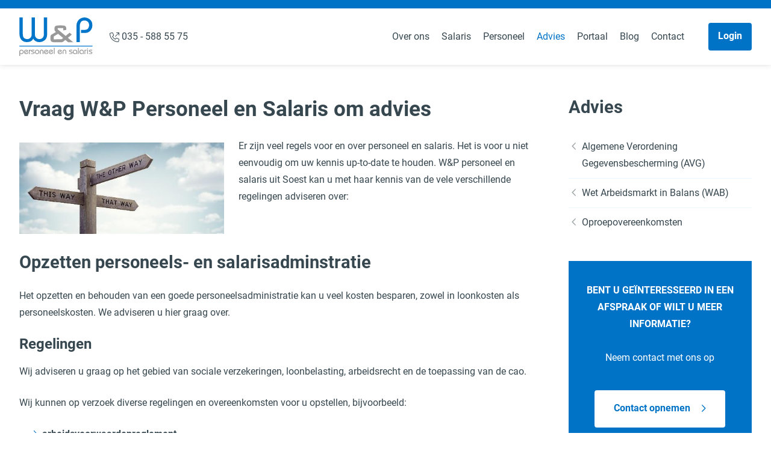

--- FILE ---
content_type: text/html; charset=utf-8
request_url: https://wpps.nl/advies
body_size: 7287
content:
<!DOCTYPE html>
<html lang="nl" class="layout-sidebar  " data-theme="light">
<head>
    <meta charset="utf-8">
    <title>Vraag W&amp;P Personeel en Salaris om advies</title>
<meta name="author" content="W&amp;P Personeel en Salaris">
<meta name="description" content="Vraag W&amp;P Personeel en Salaris om advies over het opzetten van personeels- en salarisadministratie, regelingen of vraag een quickscan aan!">
<link rel="canonical" href="https://wpps.nl/advies">    <link rel="alternate" hreflang="x-default" href="https://wpps.nl/advies">
<link rel="alternate" hreflang="nl-NL" href="https://wpps.nl/advies">    <meta property="og:title" content="Vraag W&amp;P Personeel en Salaris om advies">
<meta property="og:type" content="website">
<meta property="og:url" content="https://wpps.nl/advies">
<meta property="og:description" content="Vraag W&amp;P Personeel en Salaris om advies over het opzetten van personeels- en salarisadministratie, regelingen of vraag een quickscan aan!">
<meta property="og:site_name" content="W&amp;P Personeel en Salaris">
<meta property="og:locale" content="nl_NL">
<meta property="og:image" content="https://cdn-zaas.websteen.nl/2023/04/19/open-graph/big/wpps-logo-og-18391.jpg">    <meta name="csrf-token" content="CRDGVg38s4dq3tYVH5rWbozWWarEnI5hvWxhXzI1">
    <meta name="environment" content="front">

    <!-- Icons -->
    <link rel="icon" type="image/png" href="/favicon.png">

    <!-- Responsive & mobiel meta tags -->
    <meta name="HandheldFriendly" content="True">
    <meta name="MobileOptimized" content="320">
    <meta name="viewport" content="width=device-width, initial-scale=1.0, minimum-scale=1.0, maximum-scale=3.0, shrink-to-fit=no">
    <meta class="elastic" name="language" content="nl">
    <meta name="version" content="2023-02">
    <meta name="fancybox-translations" data-translate-close="Sluit" data-translate-previous="Vorige" data-translate-next="Volgende" content="Used for the translation of fancybox settings">

    <style>
        :root {
            --accessibility: 0;
            --body-desktop-font-size: 16px;
            --body-font-family: Roboto,Arial,Helvetica,"sans-serif";
            --body-mob-font-size: 13px;
            --body-tablet-font-size: 14px;
            --btn-border-radius: 4px;
            --crumbs-position: below_content;
            --dropdown-menu: 0;
            --element-border-radius: 0px;
            --footer-color-scheme: 2;
            --h1-desktop-font-size: 2.2rem;
            --h1-line-height: 1.25;
            --h1-margin: 0.75em;
            --h1-mob-font-size: 2rem;
            --h1-tablet-font-size: 2rem;
            --h2-desktop-font-size: 1.8rem;
            --h2-line-height: 1.375;
            --h2-margin: 0.75em;
            --h2-mob-font-size: 1.6rem;
            --h2-tablet-font-size: 1.6rem;
            --h3-desktop-font-size: 1.5rem;
            --h3-line-height: 1.166667;
            --h3-margin: 0.75em;
            --h3-mob-font-size: 1.2rem;
            --h3-tablet-font-size: 1.2rem;
            --h4-desktop-font-size: 1.2rem;
            --h4-line-height: 1.166667;
            --h4-margin: 0.75em;
            --h4-mob-font-size: 1rem;
            --h4-tablet-font-size: 1rem;
            --heading-font-family: Roboto,Arial,Helvetica,"sans-serif";
            --heading-font-weight: 700;
            --heading-text-transform: none;
            --menu-color-scheme: 2;
            --menu-desktop-font-size: 16px;
            --menu-font-family: Roboto,Arial,Helvetica,"sans-serif";
            --menu-font-weight: 400;
            --menu-mob-font-size: 13px;
            --menu-tablet-font-size: 14px;
            --menu-text-transform: none;
            --scroll-reveal: 0;
            --top-color-scheme: 1;
            --top-style: menu_above;
            --use-dark-theme: ;
            --visible: 1;

            --border-radius: 4px;
            --df-app-border-color: #EBF7FF;
            --df-app-button-bg-color: #0073c7;
            --df-app-button-text-color: #ffffff;
            --df-app-card-bg-color: #ffffff;
            --df-app-card-primary-color: #0073c7;
            --df-app-card-text-color: #37474f;
            --standard-font-family: skin('body_font_family');
            --strong-font-weight: 700;

            --color-1-background: #ffffff;
            --color-1-block-background: #eff3f6;
            --color-1-block-body: #37474f;
            --color-1-block-borders: #D6EFFF;
            --color-1-block-button: #0073c7;
            --color-1-block-button-ghost-border: #37474f;
            --color-1-block-button-ghost-text: #37474f;
            --color-1-block-button-secondary: grey;
            --color-1-block-button-secondary-text: #ffffff;
            --color-1-block-button-text: #ffffff;
            --color-1-block-heading: #37474f;
            --color-1-block-primary: #0073c7;
            --color-1-body: #37474f;
            --color-1-borders: #EBF7FF;
            --color-1-button: #0073c7;
            --color-1-button-ghost-border: #37474f;
            --color-1-button-ghost-text: #37474f;
            --color-1-button-secondary: grey;
            --color-1-button-secondary-text: #ffffff;
            --color-1-button-text: #ffffff;
            --color-1-enabled: 1;
            --color-1-heading: #37474f;
            --color-1-input-background: #ffffff;
            --color-1-input-border: #37474f;
            --color-1-input-text: #37474f;
            --color-1-primary: #0073c7;

            --color-2-background: grey;
            --color-2-block-background: #f2fcff;
            --color-2-block-body: #37474f;
            --color-2-block-borders: #00bffc;
            --color-2-block-button: #00bffc;
            --color-2-block-button-ghost-border: #37474f;
            --color-2-block-button-ghost-text: #37474f;
            --color-2-block-button-secondary: #ffffff;
            --color-2-block-button-secondary-text: #37474f;
            --color-2-block-button-text: #ffffff;
            --color-2-block-heading: #37474f;
            --color-2-block-primary: #00bffc;
            --color-2-body: #ffffff;
            --color-2-borders: rgba(255,255,255,.15);
            --color-2-button: #0073c7;
            --color-2-button-ghost-border: #fbfeff;
            --color-2-button-ghost-text: #ffffff;
            --color-2-button-secondary: #ffffff;
            --color-2-button-secondary-text: #37474f;
            --color-2-button-text: #ffffff;
            --color-2-enabled: 1;
            --color-2-heading: #ffffff;
            --color-2-input-background: #ffffff;
            --color-2-input-border: #ffffff;
            --color-2-input-text: #3c3c3b;
            --color-2-primary: #ffffff;

            --color-3-background: #0073c7;
            --color-3-block-background: #0073c7;
            --color-3-block-body: #ffffff;
            --color-3-block-borders: #e3f8ff;
            --color-3-block-button: #0073c7;
            --color-3-block-button-ghost-border: #ffffff;
            --color-3-block-button-ghost-text: #ffffff;
            --color-3-block-button-secondary: #191971;
            --color-3-block-button-secondary-text: #ffffff;
            --color-3-block-button-text: #ffffff;
            --color-3-block-heading: #263238;
            --color-3-block-primary: #127da1;
            --color-3-body: #ffffff;
            --color-3-borders: #f2fcff;
            --color-3-button: #ffffff;
            --color-3-button-ghost-border: #37474f;
            --color-3-button-ghost-text: #37474f;
            --color-3-button-secondary: #191971;
            --color-3-button-secondary-text: #ffffff;
            --color-3-button-text: #0073c7;
            --color-3-enabled: 1;
            --color-3-heading: #263238;
            --color-3-input-background: #ffffff;
            --color-3-input-border: #f2fcff;
            --color-3-input-text: #3c3c3b;
            --color-3-primary: #127da1;


}

            @media (-webkit-min-device-pixel-ratio: 0) {
                .color-1 select, .color-1 select[size="0"], color-1 select[size="1"] {
                    background-image: url('data:image/svg+xml,%3Csvg width="9" height="6" viewBox="0 0 9 6" fill="none" xmlns="http://www.w3.org/2000/svg"%3E%3Cpath d="M0.0348918 1.37842L3.89956 5.24308C3.89956 5.24308 4.38687 5.86136 4.98264 5.17964L8.57219 1.53445C8.72368 1.3804 8.80365 1.16269 8.76317 0.950318C8.73611 0.807806 8.65637 0.665522 8.46506 0.586991C7.98728 0.390913 7.70058 0.70466 7.70058 0.70466L4.40489 4.01171L1.08591 0.70466C1.08591 0.70466 0.693083 0.337244 0.31079 0.586991C-0.0715032 0.836749 -0.0130449 1.3304 0.0347466 1.37829" fill="%2337474f" /%3E%3C/svg%3E%0A');
                }
                .color-2 select, .color-2 select[size="0"], color-2 select[size="1"] {
                    background-image: url('data:image/svg+xml,%3Csvg width="9" height="6" viewBox="0 0 9 6" fill="none" xmlns="http://www.w3.org/2000/svg"%3E%3Cpath d="M0.0348918 1.37842L3.89956 5.24308C3.89956 5.24308 4.38687 5.86136 4.98264 5.17964L8.57219 1.53445C8.72368 1.3804 8.80365 1.16269 8.76317 0.950318C8.73611 0.807806 8.65637 0.665522 8.46506 0.586991C7.98728 0.390913 7.70058 0.70466 7.70058 0.70466L4.40489 4.01171L1.08591 0.70466C1.08591 0.70466 0.693083 0.337244 0.31079 0.586991C-0.0715032 0.836749 -0.0130449 1.3304 0.0347466 1.37829" fill="%233c3c3b" /%3E%3C/svg%3E%0A');
                }
                .color-3 select, .color-3 select[size="0"], color-3 select[size="1"] {
                    background-image: url('data:image/svg+xml,%3Csvg width="9" height="6" viewBox="0 0 9 6" fill="none" xmlns="http://www.w3.org/2000/svg"%3E%3Cpath d="M0.0348918 1.37842L3.89956 5.24308C3.89956 5.24308 4.38687 5.86136 4.98264 5.17964L8.57219 1.53445C8.72368 1.3804 8.80365 1.16269 8.76317 0.950318C8.73611 0.807806 8.65637 0.665522 8.46506 0.586991C7.98728 0.390913 7.70058 0.70466 7.70058 0.70466L4.40489 4.01171L1.08591 0.70466C1.08591 0.70466 0.693083 0.337244 0.31079 0.586991C-0.0715032 0.836749 -0.0130449 1.3304 0.0347466 1.37829" fill="%233c3c3b" /%3E%3C/svg%3E%0A');
                }
                .color-4 select, .color-4 select[size="0"], color-4 select[size="1"] {
                    background-image: url('data:image/svg+xml,%3Csvg width="9" height="6" viewBox="0 0 9 6" fill="none" xmlns="http://www.w3.org/2000/svg"%3E%3Cpath d="M0.0348918 1.37842L3.89956 5.24308C3.89956 5.24308 4.38687 5.86136 4.98264 5.17964L8.57219 1.53445C8.72368 1.3804 8.80365 1.16269 8.76317 0.950318C8.73611 0.807806 8.65637 0.665522 8.46506 0.586991C7.98728 0.390913 7.70058 0.70466 7.70058 0.70466L4.40489 4.01171L1.08591 0.70466C1.08591 0.70466 0.693083 0.337244 0.31079 0.586991C-0.0715032 0.836749 -0.0130449 1.3304 0.0347466 1.37829" fill="" /%3E%3C/svg%3E%0A');
                }
                .color-5 select, .color-5 select[size="0"], color-5 select[size="1"] {
                    background-image: url('data:image/svg+xml,%3Csvg width="9" height="6" viewBox="0 0 9 6" fill="none" xmlns="http://www.w3.org/2000/svg"%3E%3Cpath d="M0.0348918 1.37842L3.89956 5.24308C3.89956 5.24308 4.38687 5.86136 4.98264 5.17964L8.57219 1.53445C8.72368 1.3804 8.80365 1.16269 8.76317 0.950318C8.73611 0.807806 8.65637 0.665522 8.46506 0.586991C7.98728 0.390913 7.70058 0.70466 7.70058 0.70466L4.40489 4.01171L1.08591 0.70466C1.08591 0.70466 0.693083 0.337244 0.31079 0.586991C-0.0715032 0.836749 -0.0130449 1.3304 0.0347466 1.37829" fill="" /%3E%3C/svg%3E%0A');
                }
                            }

                    .headerNew-carousel-image:after {
    background-color: rgba(0,0,0,.45);
    bottom: 0;
    content: "";
    left: 0;
    position: absolute;
    right: 0;
    top: 0;
}

.headerNew-carousel-content_inner .btn.btn--secondary {
  background-color: transparent!important;
  border: solid 2px #FFF!important;
  padding: 14px 32px 16px;
}

.btn:after {
  -webkit-mask: url(/images/chevron-right-regular.svg) no-repeat 100% 100%!important;
  mask: url(/images/chevron-right-regular.svg) no-repeat 100% 100%!important;
  width: 14px!important;
  height: 14px!important;
  top: 2px!important;
}

.more:after {
  -webkit-mask: url(/images/chevron-right-regular.svg) no-repeat 100% 100%!important;
  mask: url(/images/chevron-right-regular.svg) no-repeat 100% 100%!important;
  width: 14px!important;
  height: 14px!important;
  top: 2px!important;
}

.menu-overlay nav>ul>li a[data-subpages]:after {
   -webkit-mask: url(/images/chevron-right-regular.svg) no-repeat 100% 100%!important;
   mask: url(/images/chevron-right-regular.svg) no-repeat 100% 100%!important;
}

.icon-arrow-left:before {
  width: 14px!important;
   height: 14px!important;
  -webkit-mask: url(/images/chevron-left-regular.svg) no-repeat 100% 100%!important;
   mask: url(/images/chevron-left-regular.svg) no-repeat 100% 100%!important;
}

.sidebar-nav .icon-arrow-left:before {
  vertical-align: top; 
}

.back:before {
   width: 14px!important;
   height: 14px!important;
   top: 2px!important;
  -webkit-mask: url(/images/chevron-left-regular.svg) no-repeat 100% 100%!important;
   mask: url(/images/chevron-left-regular.svg) no-repeat 100% 100%!important;
}

.headerNew-carousel-content_inner .pre-heading {
    font-size: var(--h1-desktop-font-size);
    line-height: var(--h1-line-height);
    font-family: var(--heading-font-family);
    font-weight: var(--heading-font-weight);
    text-transform: var(--heading-text-transform);
    margin-bottom: 0.3em!important;
}

.headerNew-carousel-content_inner .heading-h1 {
    font-size: 1.333333em;
    font-weight: 500;
}

.headerNew-carousel-content_inner .heading-h1 {
  @media (max-width: 1024px){
 	font-size:16px;
  }
}


.top {
	border-top: 14px solid #0073c7 !important;
}

.nav-contact .btn {
    text-transform: none !important;
  font-size: 16px !important;
}

.nav-contact-mob a {
    text-transform: none !important;
}
            </style>

    <!-- Stylesheets -->
    <link rel="preload" href="/fonts/roboto/font.css" as="style">
<link rel="stylesheet" href="/fonts/roboto/font.css">
    <link rel="stylesheet" href="/css/front/app.css?id=4166bccee73114264a1500ae78752de6" media="screen">
    <link rel="stylesheet" href="/css/front/print.css?id=344905490e0da129df0d4e20ec680856" media="print">

    
            <script nonce="NHLuu8UFhLJzXk9u6kH9TWdZekTYsPCr" type="application/ld+json">
                {"@context":{"@vocab":"http:\/\/schema.org","@base":"https:\/\/wpps.nl"},"@graph":[{"@type":"LocalBusiness","@id":"#business","name":"W&P Personeel en Salaris","email":"info@wpps.nl","url":"https:\/\/wpps.nl","description":"W&P Personeel en Salaris","telephone":"+31355885575","image":"https:\/\/cdn-zaas.websteen.nl\/2023\/04\/19\/wpps-logo-18389.svg","address":{"@type":"PostalAddress","postalCode":"3763 LZ","streetAddress":"Oostergracht 48","addressLocality":"Soest","addressCountry":"NL"}},{"@type":"BreadcrumbList","itemListElement":[[{"@type":"ListItem","position":1,"name":"Home","item":"https:\/\/wpps.nl"},{"@type":"ListItem","position":2,"name":"Advies","item":"https:\/\/wpps.nl\/advies"}]]}]}
            </script>
        
    <meta name="original-language" content="nl">

            <script nonce="NHLuu8UFhLJzXk9u6kH9TWdZekTYsPCr">
                window.dataLayer = window.dataLayer || [];
                function gtag(){dataLayer.push(arguments);}
            </script>

            
            
                <script  nonce="NHLuu8UFhLJzXk9u6kH9TWdZekTYsPCr">(function(w,d,s,l,i){w[l]=w[l]||[];w[l].push({"gtm.start":new Date().getTime(),event:"gtm.js"});var f=d.getElementsByTagName(s)[0],j=d.createElement(s),dl=l!="dataLayer"?"&l="+l:"";j.async=true;j.src="https://www.googletagmanager.com/gtm.js?id="+i+dl;var n=d.querySelector("[nonce]");n&&j.setAttribute("nonce",n.nonce||n.getAttribute("nonce"));f.parentNode.insertBefore(j,f);})(window,document,"script","dataLayer","GTM-M3Z59QG");</script>
            
            
        </head>

<body data-elastic-exclude>



<a class="skip-link" id="skip-link" href="">Overslaan en naar de inhoud gaan</a>

<div class="top color-1 top_has-no-secondary-menu menu_above">
    <div class="container">

        <div class="company-logo">
            <a href="https://wpps.nl" title="Naar de homepage van W&amp;P Personeel en Salaris"><img src="https://cdn-zaas.websteen.nl/2023/04/19/wpps-logo-18389.svg" height="64" width="300" alt="Logo W&amp;P Personeel en Salaris, home"></a>
        </div>
        <div class="company-contact">
        <div><a href="tel:+31355885575"><span class="icon-sm icon-phone" aria-hidden="true"></span> <span class="company-contact-number">035 - 588 55 75</span></a></div>
    </div>




        <nav class="nav-main">
                            <ul>
            <li>
            <a href="https://wpps.nl/over-ons" title="Over W&amp;P Personeel en Salaris uit Soest" class="item">
                Over ons

                            </a>
        </li>
            <li>
            <a href="https://wpps.nl/salaris" title="Regel je salarisadministratie met W&amp;P Personeel en Salaris Soest!" class="item">
                Salaris

                            </a>
        </li>
            <li>
            <a href="https://wpps.nl/personeel" title="W&amp;P Personeel en Salaris Soest regelt alles voor uw personeel!" class="item">
                Personeel

                            </a>
        </li>
            <li>
            <a href="https://wpps.nl/advies" title="Vraag W&amp;P Personeel en Salaris om advies" class="item active" aria-current="page">
                Advies

                            </a>
        </li>
            <li>
            <a href="https://wpps.nl/online" title="Het HR &amp; Salaris Gemak Portaal" class="item">
                Portaal

                            </a>
        </li>
            <li>
            <a href="https://wpps.nl/blog" title="Blogs op het gebied van personeels- en&nbsp;salarisadministratie" class="item">
                Blog

                            </a>
        </li>
            <li>
            <a href="https://wpps.nl/contact" title="Contact opnemen met W&amp;P Personeel en Salaris" class="item">
                Contact

                            </a>
        </li>
    </ul>

                    </nav>
        <div class="top-icons">
            <div class="menu-trigger">
                <button type="button" aria-expanded="false" aria-controls="menu-overlay" class="menu-trigger-wrapper">
                    <span class="menu-trigger-spanwrapper">
                        <span class="menu-icon"></span>
                        <span class="visually-hidden">Menu</span>
                    </span>
                </button>
            </div>
            <div class="menu-overlay color-2" id="menu-overlay">
                <div class="grid">
                    <div class="grid-col">
                        <h3 class="contact-title">Menu</h3>
                        <nav class="mainnav">
    <ul>
                    <li>
                <a href="https://wpps.nl/over-ons" title="Over W&amp;P Personeel en Salaris uit Soest" class="item" >
                    Over ons

                                    </a>
            </li>
                    <li>
                <a href="https://wpps.nl/salaris" title="Regel je salarisadministratie met W&amp;P Personeel en Salaris Soest!" class="item" data-subpages="https://wpps.nl/salaris" aria-expanded="false" aria-label="Open Salaris" aria-controls="submenu-mob-2403">
                    Salaris

                                    </a>
            </li>
                    <li>
                <a href="https://wpps.nl/personeel" title="W&amp;P Personeel en Salaris Soest regelt alles voor uw personeel!" class="item" data-subpages="https://wpps.nl/personeel" aria-expanded="false" aria-label="Open Personeel" aria-controls="submenu-mob-2404">
                    Personeel

                                    </a>
            </li>
                    <li>
                <a href="https://wpps.nl/advies" title="Vraag W&amp;P Personeel en Salaris om advies" class="item active" aria-current="page" data-subpages="https://wpps.nl/advies" aria-expanded="false" aria-label="Open Advies" aria-controls="submenu-mob-2405">
                    Advies

                                    </a>
            </li>
                    <li>
                <a href="https://wpps.nl/online" title="Het HR &amp; Salaris Gemak Portaal" class="item" >
                    Portaal

                                    </a>
            </li>
                    <li>
                <a href="https://wpps.nl/blog" title="Blogs op het gebied van personeels- en&nbsp;salarisadministratie" class="item" >
                    Blog

                                    </a>
            </li>
                    <li>
                <a href="https://wpps.nl/contact" title="Contact opnemen met W&amp;P Personeel en Salaris" class="item" data-subpages="https://wpps.nl/contact" aria-expanded="false" aria-label="Open Contact" aria-controls="submenu-mob-2407">
                    Contact

                                    </a>
            </li>
            </ul>
</nav>

                <nav class="subnav" data-sub="https://wpps.nl/salaris" id="submenu-mob-2403">
    <button type="button" class="back"><span class="icon-sm icon-arrow-left" role="img"></span> Terug <span class="visually-hidden">naar Salaris</span></button>
    <ul>
        <li><h4><a href="https://wpps.nl/salaris" title="Regel je salarisadministratie met W&amp;P Personeel en Salaris Soest!" class="item">Salaris</a></h4></li>
                    <li><a target="_self" href="/personeel/besparen-op-loonkosten" title="Snel en effici&euml;nt bepalen of u kunt besparen op uw loonkosten" class="item"  >Besparen op personeelskosten</a></li>
                    <li><a href="https://wpps.nl/salaris/minimumloon" title="Minimumloon" class="item"  >Minimumloon</a></li>
                    <li><a href="https://wpps.nl/salaris/lkv" title="Loonkostenvoordelen" class="item"  >Loonkostenvoordelen (LKV)</a></li>
                    <li><a href="https://wpps.nl/salaris/liv" title="LIV en Jeugd-LIV" class="item"  >LIV en Jeugd-LIV (Lage-inkomensvoordeel)</a></li>
            </ul>
</nav>

                
                <nav class="subnav" data-sub="https://wpps.nl/personeel" id="submenu-mob-2404">
    <button type="button" class="back"><span class="icon-sm icon-arrow-left" role="img"></span> Terug <span class="visually-hidden">naar Personeel</span></button>
    <ul>
        <li><h4><a href="https://wpps.nl/personeel" title="W&amp;P Personeel en Salaris Soest regelt alles voor uw personeel!" class="item">Personeel</a></h4></li>
                    <li><a href="https://wpps.nl/personeel/administratieve-verplichtingen" title="Administratieve verplichtingen" class="item"  >Administratieve verplichtingen</a></li>
                    <li><a href="https://wpps.nl/personeel/employee-benefits" title="Employee benefits" class="item"  >Employee benefits</a></li>
                    <li><a href="https://wpps.nl/personeel/wkr" title="Werkkostenregeling" class="item"  >Werkkostenregeling</a></li>
                    <li><a href="https://wpps.nl/personeel/besparen-op-loonkosten" title="besparen op loonkosten" class="item"  >Besparen op loonkosten</a></li>
            </ul>
</nav>

                
                <nav class="subnav" data-sub="https://wpps.nl/advies" id="submenu-mob-2405">
    <button type="button" class="back"><span class="icon-sm icon-arrow-left" role="img"></span> Terug <span class="visually-hidden">naar Advies</span></button>
    <ul>
        <li><h4><a href="https://wpps.nl/advies" title="Vraag W&amp;P Personeel en Salaris om advies" class="item active" aria-current="page">Advies</a></h4></li>
                    <li><a href="https://wpps.nl/advies/avg" title="Algemen Verordening Gegevensbescherming (AVG)" class="item"  >Algemene Verordening Gegevensbescherming (AVG)</a></li>
                    <li><a href="https://wpps.nl/advies/wab" title="Wet Arbeidsmarkt in Balans (WAB)" class="item"  >Wet Arbeidsmarkt in Balans (WAB)</a></li>
                    <li><a href="https://wpps.nl/advies/oproepovereenkomsten" title="Oproepovereenkomsten" class="item"  >Oproepovereenkomsten</a></li>
            </ul>
</nav>

            
                        <nav class="subnav" data-sub="https://wpps.nl/contact" id="submenu-mob-2407">
    <button type="button" class="back"><span class="icon-sm icon-arrow-left" role="img"></span> Terug <span class="visually-hidden">naar Contact</span></button>
    <ul>
        <li><h4><a href="https://wpps.nl/contact" title="Contact opnemen met W&amp;P Personeel en Salaris" class="item">Contact</a></h4></li>
                    <li><a href="https://wpps.nl/contact/routebeschrijving" title="Routebeschrijving" class="item"  >Routebeschrijving</a></li>
            </ul>
</nav>

    
    
                    </div>
                    <div class="grid-col menu-overlay_footer">
                        <h3 class="contact-title">W&amp;P Personeel en Salaris</h3>
                                                    <p>
                                Oostergracht 48<br>
                                3763 LZ Soest
                                                            </p>
                                                <p>
                                                            035 - 588 55 75<br>
                                                        <a href="mailto:info@wpps.nl">info@wpps.nl</a>
                        </p>
                                                                            <ul class="socials">
                                                                    <li>
                                        <a href="https://www.facebook.com/wppspersoneelensalaris/" class="icon-sm icon-facebook" target="_blank" rel="noreferrer">
                                            <span class="visually-hidden">Volg ons op Facebook</span>
                                        </a>
                                    </li>
                                                            </ul>
                                            </div>
                </div>
            </div>
            
                        <div class="company-contact">
        <div><a href="tel:+31355885575"><span class="icon-sm icon-phone" aria-hidden="true"></span> <span class="company-contact-number">035 - 588 55 75</span></a></div>
    </div>




        </div>
        <div class="nav-contact">
    <div>
        <a href="https://wpps.nl/login" class="btn" title="Login" target="_self">Login</a>
    </div>
</div>

    </div>
    <div class="nav-contact-mob">
    <div>
        <a href="https://wpps.nl/login" title="Login" target="_self">Login</a>
    </div>
</div>

</div>

            
    
    
        <div class="layout-content color-1 ">
        <div class="container clearfix">
            <div class="pv-md clearfix">
                <div class="layout-content-main">
                    <main id="main-content" data-elastic-include>
                                                    <section class="text-widget color-1 connect-to-next ">
    <div class="container">

        
            
            <div class="grid--1col grid--gutters-md grid--md grid">
                                                            <div class="grid-col">
                            <h1>Vraag W&amp;P Personeel en Salaris om advies</h1>

<p><img alt="W&amp;P Soest advies op gebied van personeel en salaris" class="responsive-left-40" src="/storage/uploads/a1a0d3a/images/advies-personeel-salaris-soest.jpg" title="W&amp;P Soest advies op gebied van personeel en salaris" />Er zijn veel&nbsp;regels voor en over personeel en salaris. Het&nbsp;is voor u&nbsp;niet eenvoudig om uw kennis&nbsp;up-to-date te houden. W&amp;P personeel en salaris uit Soest kan u met haar kennis van de vele verschillende regelingen adviseren over:</p>

<p>&nbsp;</p>

<h2>Opzetten personeels- en salarisadminstratie</h2>

<p>Het opzetten en behouden van een goede personeelsadministratie kan u veel kosten besparen, zowel in loonkosten als personeelskosten. We adviseren u hier graag over.</p>

<h3>Regelingen</h3>

<p>Wij adviseren u graag&nbsp;op het gebied van sociale verzekeringen, loonbelasting, arbeidsrecht en de toepassing van de cao.</p>

<p>Wij kunnen&nbsp;op verzoek diverse regelingen en overeenkomsten voor u opstellen, bijvoorbeeld:</p>

<ul>
	<li><strong>arbeidsvoorwaardenreglement</strong></li>
	<li><strong>model arbeidsovereenkomst</strong></li>
	<li><strong>auto van de zaak en overeenkomst</strong></li>
</ul>

<h3>Snel en effici&euml;nt bepalen of u kunt besparen op uw&nbsp;loonkosten</h3>

<p>Wij kunnen uw organisatie doorlichten met een quickscan&nbsp;om te beoordelen welke besparingen er in uw organisatie te realiseren zijn&nbsp;op het gebied van personeelskosten.&nbsp;</p>
                        </div>
                                                                                                                        </div>

            </div>
</section>
<section class="startblocks-wrapper startblocks-text startblocks-wrapper--col color-1  ">
    <div class="container ">
        
                    <div class="startblocks">
            <div class="startblocks-item startblocks-item--link reveal reveal--from-bottom">
        <div class="startblocks-content">
            <h3>
                <a
                    href="https://wpps.nl/personeel/besparen-op-loonkosten" target="_self"
                                    >
                    <span class="visually-hidden">Meer over besparen</span> Quickscan
                </a>
            </h3>
                            <p>Besparen op personeelskosten?</p>
                                                            <span class="more">Meer over besparen</span>
                                    </div>
    </div>
    </div>
            </div>
    </section>

                                            </main>
                </div>

                <aside class="sidebar" data-elastic-include>
                                            <h2>
        <a href="https://wpps.nl/advies" title="Vraag W&amp;P Personeel en Salaris om advies">Advies</a>
    </h2>
    <nav class="sidebar-nav">
        <ul>
                        <li>
        
                    <a href="https://wpps.nl/advies/avg" title="Algemen Verordening Gegevensbescherming (AVG)" class="item">
                <span class="icon-sm icon-arrow-left" aria-hidden="true"></span>
                Algemene Verordening Gegevensbescherming (AVG)
            </a>
        
        
                    </li>
                                <li>
        
                    <a href="https://wpps.nl/advies/wab" title="Wet Arbeidsmarkt in Balans (WAB)" class="item">
                <span class="icon-sm icon-arrow-left" aria-hidden="true"></span>
                Wet Arbeidsmarkt in Balans (WAB)
            </a>
        
        
                    </li>
                                <li>
        
                    <a href="https://wpps.nl/advies/oproepovereenkomsten" title="Oproepovereenkomsten" class="item">
                <span class="icon-sm icon-arrow-left" aria-hidden="true"></span>
                Oproepovereenkomsten
            </a>
        
        
                    </li>
            </ul>

    </nav>
<section class="text-widget color-3  ">
    <div class="container">

        
            
            <div class="grid--1col grid--gutters-md grid--md grid">
                                                            <div class="grid-col">
                            <p style="text-align:center"><b>BENT U GE&Iuml;NTERESSEERD IN EEN AFSPRAAK OF WILT U MEER INFORMATIE?</b><br />
<br />
Neem contact met ons op</p>

<p style="text-align:center"><a class="btn btn--primary" href="https://wpps.nl/contact">Contact opnemen</a></p>
                        </div>
                                                                                                                        </div>

            </div>
</section>

                                    </aside>
            </div>
        </div>
    </div>

            <section class="crumbs color-1">
        <div class="container">
            <p>
                                                            <a href="https://wpps.nl" title="Home">Home</a>
                                                                                <span>Advies</span>
                                                </p>
        </div>
    </section>

    
            <div class="footer-widgets">
            
        </div>
    
<footer class="footer color-2">
    <div class="footer_columns container">
                    <div class="footer_col">
    <h3>W&amp;P Personeel en Salaris</h3>

<p>Oostergracht 48<br />
3763 LZ Soest</p>

    
            <ul class="socials" style="margin-top: 24px;">
                            <li>
                    <a href="https://www.facebook.com/wppspersoneelensalaris/" class="icon-sm icon-facebook" target="_blank" rel="noreferrer">
                        <span class="visually-hidden">Volg ons op Facebook W&amp;P Personeel en Salaris</span>
                    </a>
                </li>
                    </ul>
    </div>

                <div class="footer_col ">
    <h3>&nbsp;</h3>

<p>035 - 588 55 75<br />
<a href="mailto:info@wpps.nl">info@wpps.nl</a></p>
</div>

        <div class="footer_col ">
    <h3>Direct naar</h3>

<p><a href="https://wpps.nl/over-ons" title="Over W&amp;P Personeel en Salaris uit Soest">Over ons</a><br />
<a href="https://wpps.nl/salaris" title="Salaris">Salaris</a><br />
<a href="https://wpps.nl/personeel" title="Personeel">Personeel</a><br />
<a href="https://wpps.nl/advies" title="Advies">Advies</a><br />
<a href="https://wpps.nl/online" title="Portaal">Portaal</a><br />
<a href="https://wpps.nl/contact" title="Contact">Contact</a></p>
</div>

    </div>
</footer>

<footer class="footer-bar color-2">
    <div class="container">
        &copy;2026 W&amp;P Personeel en Salaris
        <nav aria-label="Footerbar">
    <ul>
                <li>
            <span class="divider" aria-hidden="true">•</span>
            <a href="https://wpps.nl/sitemap" title="Sitemap" class="item">Sitemap</a>
        </li>
                <li>
            <span class="divider" aria-hidden="true">•</span>
            <a rel="nofollow" href="https://wpps.nl/disclaimer" title="Disclaimer" class="item">Disclaimer</a>
        </li>
                <li>
            <span class="divider" aria-hidden="true">•</span>
            <a rel="nofollow" href="https://wpps.nl/privacy" title="Privacy" class="item">Privacy</a>
        </li>
                <li>
            <span class="divider" aria-hidden="true">•</span>
            <a rel="nofollow" href="https://wpps.nl/voorwaarden" title="Voorwaarden" class="item">Voorwaarden</a>
        </li>
            </ul>
</nav>

            </div>
</footer>
<!-- Javascript -->
<script>
    window.routes = {"dragonfly-api.media.tus":"\/dragonfly-api\/media\/tus\/{any?}","dragonfly-api.media.store":"\/dragonfly-api\/media\/{key}","dragonfly-api.media.update":"\/dragonfly-api\/media\/{asset}","dragonfly-api.media.show":"\/dragonfly-api\/media\/{asset}","dragonfly-api.media.duplicate":"\/dragonfly-api\/media\/{asset}\/duplicate"};
    window.trans = {"cms-media::file.dropzone.button":"of klik om te zoeken","cms-media::notes.errors.error":"Er is iets fout gegaan tijdens het uploaden van het bestand.","validation.file_uploader.exceeds_size":"Er is een te groot bestand geselecteerd, Er kan maximaal %{size} ge\u00fcpload worden.","validation.file_uploader.invalid_type":"Er is een ongeldig bestand geselecteerd, Er kunnen alleen %{types} bestanden ge\u00fcpload worden.","activities::front.create_activity.delete":"Verwijder [date]","activities::front.create_activity.delete_empty":"Verwijder lege datum","front::form.single_uploader.processing":"Bezig met toevoegen..."};
</script>
<script src="/js/front/plugins.js?id=7e26506326a182c4175e54acda7ef15e"></script>
<script src="/js/front/app.js?id=1019779f864a7b2977ded677cc8c8df1"></script>


</body>
</html>


--- FILE ---
content_type: text/css
request_url: https://wpps.nl/fonts/roboto/font.css
body_size: 435
content:
/* roboto-300 - latin */
@font-face {
    font-family: 'Roboto';
    font-style: normal;
    font-weight: 300;
    src: url('files/roboto-v30-latin-300.eot'); /* IE9 Compat Modes */
    src: local(''),
         url('files/roboto-v30-latin-300.eot?#iefix') format('embedded-opentype'), /* IE6-IE8 */
         url('files/roboto-v30-latin-300.woff2') format('woff2'), /* Super Modern Browsers */
         url('files/roboto-v30-latin-300.woff') format('woff'), /* Modern Browsers */
         url('files/roboto-v30-latin-300.ttf') format('truetype'), /* Safari, Android, iOS */
         url('files/roboto-v30-latin-300.svg#Roboto') format('svg'); /* Legacy iOS */
     font-display: swap;
  }
  /* roboto-300italic - latin */
  @font-face {
    font-family: 'Roboto';
    font-style: italic;
    font-weight: 300;
    src: url('files/roboto-v30-latin-300italic.eot'); /* IE9 Compat Modes */
    src: local(''),
         url('files/roboto-v30-latin-300italic.eot?#iefix') format('embedded-opentype'), /* IE6-IE8 */
         url('files/roboto-v30-latin-300italic.woff2') format('woff2'), /* Super Modern Browsers */
         url('files/roboto-v30-latin-300italic.woff') format('woff'), /* Modern Browsers */
         url('files/roboto-v30-latin-300italic.ttf') format('truetype'), /* Safari, Android, iOS */
         url('files/roboto-v30-latin-300italic.svg#Roboto') format('svg'); /* Legacy iOS */
     font-display: swap;
  }
  /* roboto-regular - latin */
  @font-face {
    font-family: 'Roboto';
    font-style: normal;
    font-weight: 400;
    src: url('files/roboto-v30-latin-regular.eot'); /* IE9 Compat Modes */
    src: local(''),
         url('files/roboto-v30-latin-regular.eot?#iefix') format('embedded-opentype'), /* IE6-IE8 */
         url('files/roboto-v30-latin-regular.woff2') format('woff2'), /* Super Modern Browsers */
         url('files/roboto-v30-latin-regular.woff') format('woff'), /* Modern Browsers */
         url('files/roboto-v30-latin-regular.ttf') format('truetype'), /* Safari, Android, iOS */
         url('files/roboto-v30-latin-regular.svg#Roboto') format('svg'); /* Legacy iOS */
     font-display: swap;
  }
  /* roboto-italic - latin */
  @font-face {
    font-family: 'Roboto';
    font-style: italic;
    font-weight: 400;
    src: url('files/roboto-v30-latin-italic.eot'); /* IE9 Compat Modes */
    src: local(''),
         url('files/roboto-v30-latin-italic.eot?#iefix') format('embedded-opentype'), /* IE6-IE8 */
         url('files/roboto-v30-latin-italic.woff2') format('woff2'), /* Super Modern Browsers */
         url('files/roboto-v30-latin-italic.woff') format('woff'), /* Modern Browsers */
         url('files/roboto-v30-latin-italic.ttf') format('truetype'), /* Safari, Android, iOS */
         url('files/roboto-v30-latin-italic.svg#Roboto') format('svg'); /* Legacy iOS */
     font-display: swap;
  }
  /* roboto-500 - latin */
  @font-face {
    font-family: 'Roboto';
    font-style: normal;
    font-weight: 500;
    src: url('files/roboto-v30-latin-500.eot'); /* IE9 Compat Modes */
    src: local(''),
         url('files/roboto-v30-latin-500.eot?#iefix') format('embedded-opentype'), /* IE6-IE8 */
         url('files/roboto-v30-latin-500.woff2') format('woff2'), /* Super Modern Browsers */
         url('files/roboto-v30-latin-500.woff') format('woff'), /* Modern Browsers */
         url('files/roboto-v30-latin-500.ttf') format('truetype'), /* Safari, Android, iOS */
         url('files/roboto-v30-latin-500.svg#Roboto') format('svg'); /* Legacy iOS */
     font-display: swap;
  }
  /* roboto-500italic - latin */
  @font-face {
    font-family: 'Roboto';
    font-style: italic;
    font-weight: 500;
    src: url('files/roboto-v30-latin-500italic.eot'); /* IE9 Compat Modes */
    src: local(''),
         url('files/roboto-v30-latin-500italic.eot?#iefix') format('embedded-opentype'), /* IE6-IE8 */
         url('files/roboto-v30-latin-500italic.woff2') format('woff2'), /* Super Modern Browsers */
         url('files/roboto-v30-latin-500italic.woff') format('woff'), /* Modern Browsers */
         url('files/roboto-v30-latin-500italic.ttf') format('truetype'), /* Safari, Android, iOS */
         url('files/roboto-v30-latin-500italic.svg#Roboto') format('svg'); /* Legacy iOS */
     font-display: swap;
  }
  /* roboto-700 - latin */
  @font-face {
    font-family: 'Roboto';
    font-style: normal;
    font-weight: 700;
    src: url('files/roboto-v30-latin-700.eot'); /* IE9 Compat Modes */
    src: local(''),
         url('files/roboto-v30-latin-700.eot?#iefix') format('embedded-opentype'), /* IE6-IE8 */
         url('files/roboto-v30-latin-700.woff2') format('woff2'), /* Super Modern Browsers */
         url('files/roboto-v30-latin-700.woff') format('woff'), /* Modern Browsers */
         url('files/roboto-v30-latin-700.ttf') format('truetype'), /* Safari, Android, iOS */
         url('files/roboto-v30-latin-700.svg#Roboto') format('svg'); /* Legacy iOS */
     font-display: swap;
  }
  /* roboto-700italic - latin */
  @font-face {
    font-family: 'Roboto';
    font-style: italic;
    font-weight: 700;
    src: url('files/roboto-v30-latin-700italic.eot'); /* IE9 Compat Modes */
    src: local(''),
         url('files/roboto-v30-latin-700italic.eot?#iefix') format('embedded-opentype'), /* IE6-IE8 */
         url('files/roboto-v30-latin-700italic.woff2') format('woff2'), /* Super Modern Browsers */
         url('files/roboto-v30-latin-700italic.woff') format('woff'), /* Modern Browsers */
         url('files/roboto-v30-latin-700italic.ttf') format('truetype'), /* Safari, Android, iOS */
         url('files/roboto-v30-latin-700italic.svg#Roboto') format('svg'); /* Legacy iOS */
     font-display: swap;
  }

--- FILE ---
content_type: image/svg+xml
request_url: https://wpps.nl/images/chevron-right-regular.svg?3ff2be343af7241819ca3c95e84a8e20
body_size: 228
content:
<svg aria-hidden="true" focusable="false" data-prefix="far" data-icon="chevron-right" class="svg-inline--fa fa-chevron-right" role="img" xmlns="http://www.w3.org/2000/svg" viewBox="0 0 320 512"><path fill="#ffffff" d="M113.3 47.41l183.1 191.1c4.469 4.625 6.688 10.62 6.688 16.59s-2.219 11.97-6.688 16.59l-183.1 191.1c-9.152 9.594-24.34 9.906-33.9 .7187c-9.625-9.125-9.938-24.38-.7187-33.91l168-175.4L78.71 80.6c-9.219-9.5-8.906-24.78 .7187-33.91C88.99 37.5 104.2 37.82 113.3 47.41z"></path></svg>

--- FILE ---
content_type: image/svg+xml
request_url: https://cdn-zaas.websteen.nl/2023/04/19/wpps-logo-18389.svg
body_size: 2604
content:
<svg id="Layer_1" data-name="Layer 1" xmlns="http://www.w3.org/2000/svg" width="142.5" height="75" viewBox="0 0 142.5 75"><defs><style>.cls-1{fill:#99999a;}.cls-2{fill:#0075c9;}.cls-3{fill:none;stroke:#0075c9;stroke-width:1.57px;}</style></defs><title>wpps_logo</title><path class="cls-1" d="M60.18,40.61V38.46c0-3.35,1.2-4.37,4-6.08l6.65-4c-1.9-1.58-2.79-3-2.79-4.94V21.62c0-4.68,2.53-5.95,8.1-5.95H82.7c5.89,0,8.1,1.27,8.1,6.58v2l-5.89,1V20.86H74.29V23.2L89.68,36l7.59-6.33,4.31,3.73L94,39.66l10.3,8.68H94.43L89,43.78l-2.91,2.58c-2.09,1.83-3.42,2-6.14,2H68.33C62.2,48.34,60.18,46.75,60.18,40.61Zm21.54,2,3-2.58L75,31.9l-8.4,5.17v5.57Z"/><path class="cls-2" d="M.43,0H6.76V30.89a22.32,22.32,0,0,0,.72,6.29,6.42,6.42,0,0,0,2.58,3.61,10.54,10.54,0,0,0,5.22,1.45,8.2,8.2,0,0,0,4.84-1.38A8.36,8.36,0,0,0,23,37.59a8.13,8.13,0,0,0,.89-3.39V0h6.36V34.3a8.07,8.07,0,0,0,3,6,9.31,9.31,0,0,0,5.75,2,10.62,10.62,0,0,0,3.71-.86,7.87,7.87,0,0,0,3.19-2.58,8.56,8.56,0,0,0,1.55-4.73V0H53.7V34.61a13.65,13.65,0,0,1-4.79,10,15.45,15.45,0,0,1-10.15,3.56A14.5,14.5,0,0,1,31,45.94a10.63,10.63,0,0,1-3.86-4.51q-2.52,4.31-5.62,5.46A21.33,21.33,0,0,1,14.13,48,12.94,12.94,0,0,1,6.4,45.68,13.58,13.58,0,0,1,1.86,40,16.84,16.84,0,0,1,.43,33.39Z"/><path class="cls-2" d="M110.61,48.16V15.94a16.22,16.22,0,0,1,2.1-8.31,14.72,14.72,0,0,1,5.58-5.57A16,16,0,0,1,125.91,0a16.34,16.34,0,0,1,7.28,1.74,14.49,14.49,0,0,1,8.1,13.45A15.8,15.8,0,0,1,139.37,23a14.27,14.27,0,0,1-4.89,5.29,11.17,11.17,0,0,1-5.93,1.86h-9.1V24.24h6.94q4.78,0,6.7-3a11.15,11.15,0,0,0,1.91-6,11.74,11.74,0,0,0-.78-4.12,7.94,7.94,0,0,0-2.81-3.61A9,9,0,0,0,125.93,6q-5,0-7,3.18a12.88,12.88,0,0,0-2,6.94v32Z"/><line class="cls-3" x1="0.21" y1="55.73" x2="141.48" y2="55.73"/><path class="cls-1" d="M0,75V67.17a5.09,5.09,0,0,1,.43-2,3.89,3.89,0,0,1,1-1.34,4,4,0,0,1,1.3-.76,4.33,4.33,0,0,1,1.41-.24,4.15,4.15,0,0,1,2.42.67A4.07,4.07,0,0,1,8,65.21a4.55,4.55,0,0,1,.45,1.9,5.45,5.45,0,0,1-.19,1.39,4.31,4.31,0,0,1-.63,1.35,3.65,3.65,0,0,1-1.22,1.09,4.46,4.46,0,0,1-1.88.52,5.67,5.67,0,0,1-1.15-.06,4.82,4.82,0,0,1-1.24-.52V69.3l.55.27a7.3,7.3,0,0,0,.68.31,2.23,2.23,0,0,0,.45.12,3.34,3.34,0,0,0,.54,0,2.58,2.58,0,0,0,1.38-.4,2.51,2.51,0,0,0,.9-1,3.4,3.4,0,0,0,.31-1.47,2.8,2.8,0,0,0-.4-1.5,2.69,2.69,0,0,0-1-1,2.79,2.79,0,0,0-1.33-.34A2.5,2.5,0,0,0,3,64.64a2.65,2.65,0,0,0-1,1.07,3.82,3.82,0,0,0-.39,1.81V75Z"/><path class="cls-1" d="M11.15,67.37l4.12-2.28a3.15,3.15,0,0,0-.73-.56,2.58,2.58,0,0,0-1.2-.21,2.48,2.48,0,0,0-1.41.4A2.58,2.58,0,0,0,11,65.8a3.52,3.52,0,0,0-.32,1.51A3.19,3.19,0,0,0,11,68.63,2.58,2.58,0,0,0,13.41,70a2.58,2.58,0,0,0,1.88-.67,3.81,3.81,0,0,0,.88-1.93l1.51.21a3.43,3.43,0,0,1-.29,1.26,4.33,4.33,0,0,1-.83,1.26,4.2,4.2,0,0,1-1.38,1,4.64,4.64,0,0,1-1.86.38A4,4,0,0,1,11.25,71,4.3,4.3,0,0,1,9.7,69.45a3.92,3.92,0,0,1-.58-2.06,4.86,4.86,0,0,1,.38-2,4,4,0,0,1,1-1.42,4.24,4.24,0,0,1,1.38-.82,4.3,4.3,0,0,1,1.47-.27,4.2,4.2,0,0,1,2.38.64,5.18,5.18,0,0,1,1.66,2l-5.57,3.09Z"/><path class="cls-1" d="M18.6,63H20v1a2.32,2.32,0,0,1,.85-.81,2.58,2.58,0,0,1,1.31-.32h.47v1.44h-.36a1.78,1.78,0,0,0-1.66.84A3.77,3.77,0,0,0,20.13,67v4.34H18.6Z"/><path class="cls-1" d="M22.79,69.89h4.27a1.85,1.85,0,0,0,.68-.18.6.6,0,0,0,.3-.56.7.7,0,0,0-.23-.52,1.94,1.94,0,0,0-.59-.37q-.36-.15-1.18-.39l-.88-.26a5,5,0,0,1-1.77-.92,1.92,1.92,0,0,1-.59-1.44,1.83,1.83,0,0,1,.83-1.73,3.84,3.84,0,0,1,2-.52h3.56v1.44H25.32a1.1,1.1,0,0,0-.7.2.66.66,0,0,0-.25.54.69.69,0,0,0,.26.47,2.06,2.06,0,0,0,.61.35,6.57,6.57,0,0,0,.78.24l.84.2a4.81,4.81,0,0,1,2.06,1A2.16,2.16,0,0,1,29.56,69q-.15,2.15-2.68,2.15H22.76Z"/><path class="cls-1" d="M30.07,67.07a4,4,0,0,1,.65-2.15,4.41,4.41,0,0,1,1.6-1.5,4.15,4.15,0,0,1,2-.55,4.84,4.84,0,0,1,2.06.52A4.12,4.12,0,0,1,38,64.84a4,4,0,0,1,.63,2.27,4.64,4.64,0,0,1-.46,2,4.31,4.31,0,0,1-1.39,1.66,3.84,3.84,0,0,1-2.17.72,5,5,0,0,1-1.85-.33,4.33,4.33,0,0,1-1.46-1,4.21,4.21,0,0,1-1-1.37A4.58,4.58,0,0,1,30,67.16h0A.11.11,0,0,0,30.07,67.07Zm1.58,0a3.45,3.45,0,0,0,.66,2.1,2.47,2.47,0,0,0,2.13.9,2.94,2.94,0,0,0,1.35-.3,2.15,2.15,0,0,0,.94-1A4,4,0,0,0,37.08,67a2.73,2.73,0,0,0-.8-1.93,2.62,2.62,0,0,0-1.9-.73,2.75,2.75,0,0,0-1.51.42,2.58,2.58,0,0,0-.9,1A3.16,3.16,0,0,0,31.65,67Z"/><path class="cls-1" d="M39.66,71.31V66.24a3.23,3.23,0,0,1,.47-1.69,3.43,3.43,0,0,1,1.29-1.24,3.63,3.63,0,0,1,4.73,1,3.37,3.37,0,0,1,.59,2.06v4.9H45.22V66.43a2.17,2.17,0,0,0-.57-1.49,2,2,0,0,0-2.77-.16l-.1.1a2,2,0,0,0-.58,1.42v5Z"/><path class="cls-1" d="M49.75,67.37l4.12-2.28a3.14,3.14,0,0,0-.73-.56,2.58,2.58,0,0,0-1.2-.21,2.48,2.48,0,0,0-1.41.4,2.58,2.58,0,0,0-.92,1.09,3.52,3.52,0,0,0-.32,1.51,3.19,3.19,0,0,0,.36,1.32,2.79,2.79,0,0,0,4.23.73,3.81,3.81,0,0,0,.88-1.93l1.51.21A3.42,3.42,0,0,1,56,68.91a4.34,4.34,0,0,1-.83,1.26,4.21,4.21,0,0,1-1.38,1,4.64,4.64,0,0,1-1.86.38A4,4,0,0,1,49.85,71a4.3,4.3,0,0,1-1.55-1.55,3.91,3.91,0,0,1-.58-2.06,4.86,4.86,0,0,1,.38-2,4,4,0,0,1,1-1.42,4.24,4.24,0,0,1,1.38-.82A4.31,4.31,0,0,1,52,62.86a4.2,4.2,0,0,1,2.38.64,5.18,5.18,0,0,1,1.66,2l-5.57,3.09Z"/><path class="cls-1" d="M59,67.37l4.12-2.28a3.15,3.15,0,0,0-.73-.56,2.58,2.58,0,0,0-1.2-.21,2.48,2.48,0,0,0-1.41.4,2.58,2.58,0,0,0-.92,1.09,3.52,3.52,0,0,0-.32,1.51,3.19,3.19,0,0,0,.36,1.32,2.79,2.79,0,0,0,4.23.73A3.81,3.81,0,0,0,64,67.44l1.51.21a3.42,3.42,0,0,1-.29,1.26,4.34,4.34,0,0,1-.83,1.26,4.21,4.21,0,0,1-1.38,1,4.64,4.64,0,0,1-1.86.38,4,4,0,0,1-2-.55,4.3,4.3,0,0,1-1.55-1.55,3.92,3.92,0,0,1-.57-2.1,4.86,4.86,0,0,1,.38-2,4,4,0,0,1,1-1.42,4.24,4.24,0,0,1,1.38-.82,4.31,4.31,0,0,1,1.47-.27,4.2,4.2,0,0,1,2.38.64,5.18,5.18,0,0,1,1.66,2L59.7,68.57Z"/><path class="cls-1" d="M66.86,59.25h1.5V71.31h-1.5Z"/><path class="cls-1" d="M76.27,67.37l4.12-2.28a3.14,3.14,0,0,0-.73-.56,2.58,2.58,0,0,0-1.2-.21,2.48,2.48,0,0,0-1.41.4,2.58,2.58,0,0,0-.92,1.09,3.52,3.52,0,0,0-.32,1.51,3.19,3.19,0,0,0,.36,1.32,2.79,2.79,0,0,0,4.23.73,3.81,3.81,0,0,0,.88-1.93l1.51.21a3.43,3.43,0,0,1-.29,1.26,4.35,4.35,0,0,1-.83,1.26,4.21,4.21,0,0,1-1.38,1,4.64,4.64,0,0,1-1.86.38A4,4,0,0,1,76.38,71a4.3,4.3,0,0,1-1.55-1.55,3.91,3.91,0,0,1-.58-2.06,4.86,4.86,0,0,1,.38-2,4,4,0,0,1,1-1.42A4.25,4.25,0,0,1,77,63.13a4.3,4.3,0,0,1,1.47-.27,4.2,4.2,0,0,1,2.38.64,5.18,5.18,0,0,1,1.66,2L77,68.56Z"/><path class="cls-1" d="M83.75,71.31V66.24a3.23,3.23,0,0,1,.47-1.69,3.43,3.43,0,0,1,1.29-1.24,3.62,3.62,0,0,1,4.72,1,3.36,3.36,0,0,1,.59,2.06v4.9h-1.5V66.43a2.17,2.17,0,0,0-.57-1.49A2,2,0,0,0,86,64.77l-.1.1a2,2,0,0,0-.58,1.42v5Z"/><path class="cls-1" d="M96.22,69.89h4.27a1.86,1.86,0,0,0,.68-.18.61.61,0,0,0,.3-.56.7.7,0,0,0-.23-.52,1.94,1.94,0,0,0-.59-.37q-.36-.15-1.18-.39l-.88-.26a5,5,0,0,1-1.77-.92,1.92,1.92,0,0,1-.59-1.44,1.83,1.83,0,0,1,.83-1.73A3.84,3.84,0,0,1,99,63h3.56v1.44H98.75a1.09,1.09,0,0,0-.7.2.66.66,0,0,0-.25.54.69.69,0,0,0,.26.47,2.06,2.06,0,0,0,.61.35,6.56,6.56,0,0,0,.78.24l.84.2a4.81,4.81,0,0,1,2.06,1A2.16,2.16,0,0,1,103,69q-.15,2.15-2.68,2.15H96.2Z"/><path class="cls-1" d="M110.4,71.31V66.54a2.22,2.22,0,0,0-1.3-1.93,3.25,3.25,0,0,0-1.42-.29,3,3,0,0,0-1.19.27,2.48,2.48,0,0,0-1.06.89,2.88,2.88,0,0,0-.46,1.63,3.09,3.09,0,0,0,.38,1.55,2.62,2.62,0,0,0,1,1,2.58,2.58,0,0,0,3.44-.8v1.82l-.71.43a2.72,2.72,0,0,1-.59.22,4.22,4.22,0,0,1-1,.12,3.88,3.88,0,0,1-2-.52,4.15,4.15,0,0,1-1.55-1.55,4.45,4.45,0,0,1-.59-2.3A4.58,4.58,0,0,1,104,65a3.71,3.71,0,0,1,1.48-1.55,4.64,4.64,0,0,1,2.35-.57,4.89,4.89,0,0,1,1.77.3,3.71,3.71,0,0,1,1.31.83,3.51,3.51,0,0,1,.79,1.21,3.92,3.92,0,0,1,.27,1.44V71.3Z"/><path class="cls-1" d="M113.46,59.25H115V71.31h-1.5Z"/><path class="cls-1" d="M123.2,71.31V66.54a2.22,2.22,0,0,0-1.3-1.93,3.25,3.25,0,0,0-1.42-.29,3,3,0,0,0-1.19.27,2.48,2.48,0,0,0-1.06.89,2.87,2.87,0,0,0-.46,1.63,3.09,3.09,0,0,0,.38,1.55,2.62,2.62,0,0,0,1,1,2.58,2.58,0,0,0,3.44-.8v1.82l-.71.43a2.74,2.74,0,0,1-.59.22,4.23,4.23,0,0,1-1,.12,3.88,3.88,0,0,1-2-.52,4.15,4.15,0,0,1-1.55-1.55,4.45,4.45,0,0,1-.59-2.3,4.58,4.58,0,0,1,.52-2.13,3.72,3.72,0,0,1,1.48-1.55,4.64,4.64,0,0,1,2.35-.57,4.89,4.89,0,0,1,1.77.3,3.71,3.71,0,0,1,1.31.83,3.51,3.51,0,0,1,.78,1.21,3.93,3.93,0,0,1,.27,1.44v4.64Z"/><path class="cls-1" d="M125.88,63h1.44v1a2.31,2.31,0,0,1,.85-.81,2.58,2.58,0,0,1,1.31-.32h.47v1.44h-.37a1.78,1.78,0,0,0-1.66.84A3.77,3.77,0,0,0,127.4,67v4.34h-1.5Z"/><path class="cls-1" d="M131,61.15a.92.92,0,0,1,.29-.62.89.89,0,0,1,1.51.65.9.9,0,0,1-.25.66.83.83,0,0,1-.6.25,1,1,0,0,1-.66-.26A.89.89,0,0,1,131,61.15Zm.14,10.15V63.06h1.5V71.3Z"/><path class="cls-1" d="M134.52,69.89h4.27a1.85,1.85,0,0,0,.68-.18.61.61,0,0,0,.3-.56.7.7,0,0,0-.23-.52,1.94,1.94,0,0,0-.59-.37,12.32,12.32,0,0,0-1.18-.39l-.88-.26a5,5,0,0,1-1.77-.92,1.92,1.92,0,0,1-.59-1.44,1.83,1.83,0,0,1,.83-1.73,3.84,3.84,0,0,1,2-.52h3.56v1.44H137a1.09,1.09,0,0,0-.72.21.65.65,0,0,0-.25.54.69.69,0,0,0,.26.47,2.06,2.06,0,0,0,.61.35,6.64,6.64,0,0,0,.78.24l.84.2a4.81,4.81,0,0,1,2.06,1,2.16,2.16,0,0,1,.64,1.61q-.15,2.15-2.68,2.15h-4.12Z"/></svg>